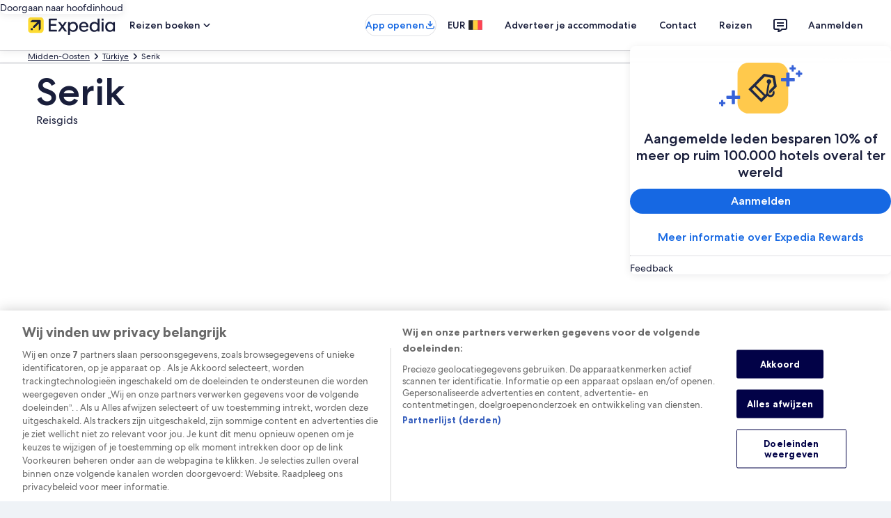

--- FILE ---
content_type: application/javascript
request_url: https://c.travel-assets.com/blossom-flex-ui/blossom-destination-nearest.c68695179483cdae8d88.js
body_size: 570
content:
/*@license For license information please refer to blossom-destination-nearest.licenses.txt*/
(self.__LOADABLE_LOADED_CHUNKS__=self.__LOADABLE_LOADED_CHUNKS__||[]).push([[73948],{40452:function(e,t,n){n.r(t),n.d(t,{DestinationNearest:function(){return _},default:function(){return m}});var i,a,o=n(96540),s=n(62152),r=n(83930),l=n(12822);!function(e){e.DETAIL="detail",e.LINKS_ONLY="links_only"}(i||(i={})),function(e){e.CITY="multi_city_vicinity,city",e.NEIGHBORHOOD="neighborhood"}(a||(a={}));const d=e=>{switch(e){case a.CITY:return"destinationNearest.city.linkTo";case a.NEIGHBORHOOD:return"destinationNearest.neighborhood.linkTo";default:return"destinationNearest.city.linkTo"}};var c=n(50224),u=n(15938),N=n(72195);const _=(0,c.L)("flexModuleModelStore","context")((0,u.observer)((e=>{const{templateComponent:t,flexModuleModelStore:n}=e,{metadata:{id:a}}=t,c=n.getModel(a),u=null==c?void 0:c.destinations;if(!c||!u||!u.length)return null;const{title:_,view:m,geoType:D}=c;return o.createElement("div",{className:"DestinationNearest",id:a,"data-testid":"DestinationNearestHeading"},o.createElement(N.N,{margin:{blockend:"three"}},o.createElement(s.M,{tag:"h2",size:4},_)),m===i.DETAIL?o.createElement(r.A,{baseKey:"destination-nearest-cards",destinations:u,localiseKey:d(D),moduleName:"destinationNearest"}):o.createElement(l.A,{baseKey:"destination-nearest-links",destinations:u,localiseKey:d(D),moduleName:"destinationNearest"}))})));var m=_}}]);
//# sourceMappingURL=https://bernie-assets.s3.us-west-2.amazonaws.com/blossom-flex-ui/blossom-destination-nearest.c68695179483cdae8d88.js.map

--- FILE ---
content_type: application/javascript
request_url: https://c.travel-assets.com/blossom-flex-ui/blossom-destination-video.ff170a953e6ed71394a0.js
body_size: 752
content:
/*@license For license information please refer to blossom-destination-video.licenses.txt*/
(self.__LOADABLE_LOADED_CHUNKS__=self.__LOADABLE_LOADED_CHUNKS__||[]).push([[36971],{38493:function(e,t,o){o.r(t);var a=o(96540),n=o(1192),i=o(98669),l=o(62152),r=o(47848),c=o(30736),d=o(19250),s=o(50224),m=o(15938),f=o(72195);const u=(0,s.L)("analytics","context","flexModuleModelStore","flexViewModel")((0,m.observer)((e=>{const{templateComponent:t,flexModuleModelStore:o,analytics:s,context:m,flexViewModel:u}=e,v=u.trackingContext.pageName,{metadata:{id:E}}=t,_=o.getModel(E),p=E||"editorial";if(!_)return null;const{title:L,embeddedUrl:x}=_,{formatText:N}=(0,n.useLocalization)(),g=e=>N("destinationVideo.video.forDestination",e);return a.useEffect((()=>{const e=()=>{const{activeElement:e}=document;if((null==e?void 0:e.id)===`${E}-destination-video-iframe`){const e={moduleName:v,action:d.rc.CLICK,rfrr:`${v}.${p}.video.content`};(0,d.u3)(e,s)}};return window.addEventListener("blur",e),()=>{window.removeEventListener("blur",e)}}),[]),a.createElement("div",{className:"DestinationVideo",id:E},a.createElement(l.M,{tag:"h2",size:4},L||g(m.searchContext.location.localizedName)),a.createElement(f.N,{margin:{blockstart:"four"}},a.createElement("div",{"data-testid":"destination-video-test-iframe"},a.createElement(i.Ay,{offset:500,height:"100%",once:!0,placeholder:a.createElement(r.g,null,a.createElement(c.v,{aspectRatio:"r1-2"}))},a.createElement("div",{className:"video-container"},a.createElement("iframe",{id:`${E}-destination-video-iframe`,title:g(m.searchContext.location.defaultName),src:x,frameBorder:"0",allow:"accelerometer; autoplay; encrypted-media; gyroscope; picture-in-picture",allowFullScreen:!0}))))))})));t.default=u}}]);
//# sourceMappingURL=https://bernie-assets.s3.us-west-2.amazonaws.com/blossom-flex-ui/blossom-destination-video.ff170a953e6ed71394a0.js.map